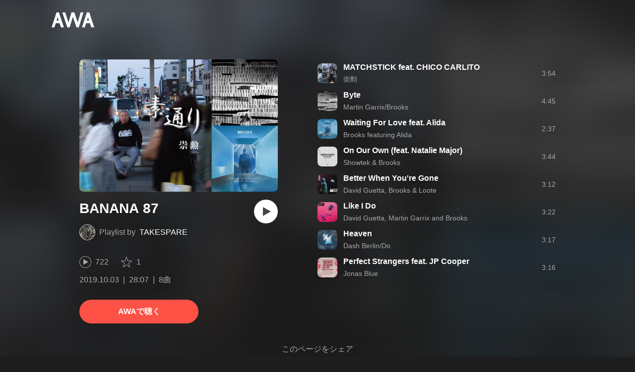

--- FILE ---
content_type: text/html; charset=utf-8
request_url: https://s.awa.fm/playlist/7c3mcrlq3bahtfvgwtnxkj3cxe
body_size: 8245
content:
<!DOCTYPE html><html lang="ja"><head><meta name="viewport" content="width=device-width"/><meta charSet="utf-8"/><title>”BANANA 87” by TAKESPARE - プレイリスト情報 | AWA</title><meta name="theme-color" content="#1d1d1d"/><meta property="fb:app_id" content="410295662455575"/><meta property="og:title" content="”BANANA 87” by TAKESPARE - プレイリスト情報 | AWA"/><meta property="og:description" content="「BANANA 87」 by TAKESPARE のプレイリスト詳細をAWAでチェックしよう。「MATCHSTICK feat. CHICO CARLITO」「Byte」「Waiting For Love  feat. Alida」など8曲を収録。試聴も可能。音楽ストリーミングサービス「AWA」なら1億5,000万曲以上の音楽が聴き放題。あなたの気分や好みに合わせて、新しい“好き”をお届けします。"/><meta property="og:url" content="https://s.awa.fm/playlist/7c3mcrlq3bahtfvgwtnxkj3cxe"/><meta property="og:image" content="https://pimg.awa.io/playlist/7c3mcrlq3bahtfvgwtnxkj3cxe/800.v1570087592.jpg"/><meta property="og:image:width" content="1200"/><meta property="og:image:height" content="800"/><meta property="twitter:site" content="@AWA_official"/><meta property="twitter:creator" content="@AWA_official"/><meta property="twitter:card" content="summary_large_image"/><meta property="twitter:title" content="”BANANA 87” by TAKESPARE - プレイリスト情報 | AWA"/><meta property="twitter:description" content="「BANANA 87」 by TAKESPARE のプレイリスト詳細をAWAでチェックしよう。「MATCHSTICK feat. CHICO CARLITO」「Byte」「Waiting For Love  feat. Alida」など8曲を収録。試聴も可能。音楽ストリーミングサービス「AWA」なら1億5,000万曲以上の音楽が聴き放題。あなたの気分や好みに合わせて、新しい“好き”をお届けします。"/><meta property="twitter:image:src" content="https://pimg.awa.io/playlist/7c3mcrlq3bahtfvgwtnxkj3cxe/800.v1570087592.jpg"/><meta property="twitter:image:width" content="1200"/><meta property="twitter:image:height" content="800"/><meta property="al:ios:url" content="fmawa://playlist/7c3mcrlq3bahtfvgwtnxkj3cxe"/><meta property="al:ios:app_store_id" content="980578855"/><meta property="al:ios:app_name" content="AWA"/><meta property="al:android:url" content="fmawa://playlist/7c3mcrlq3bahtfvgwtnxkj3cxe"/><meta property="al:android:package" content="fm.awa.liverpool"/><meta property="al:android:app_name" content="AWA"/><link rel="apple-touch-icon" sizes="192x192" href="/static/apple-touch-icon.png"/><link rel="icon" type="image/x-icon" href="/static/favicon.ico"/><link rel="canonical" href="https://s.awa.fm/playlist/7c3mcrlq3bahtfvgwtnxkj3cxe"/><script>(function(w,d,s,l,i){w[l]=w[l]||[];w[l].push({'gtm.start':new Date().getTime(),event:'gtm.js'});var f=d.getElementsByTagName(s)[0],j=d.createElement(s),dl=l!='dataLayer'?'&l='+l:'';j.async=true;j.src='https://www.googletagmanager.com/gtm.js?id='+i+dl;f.parentNode.insertBefore(j,f);})(window,document,'script','dataLayer','GTM-KGBVHVL');</script><meta name="next-head-count" content="29"/><link rel="preload" href="/_next/static/css/pages/_app.0222d22a.chunk.css" as="style"/><link rel="stylesheet" href="/_next/static/css/pages/_app.0222d22a.chunk.css" data-n-g=""/><link rel="preload" href="/_next/static/css/e6d31386ff443dc2d8c9815c3ea348e7d4918e31_CSS.6d3181e5.chunk.css" as="style"/><link rel="stylesheet" href="/_next/static/css/e6d31386ff443dc2d8c9815c3ea348e7d4918e31_CSS.6d3181e5.chunk.css" data-n-p=""/><link rel="preload" href="/_next/static/css/pages/playlist/%5Bid%5D.3166033c.chunk.css" as="style"/><link rel="stylesheet" href="/_next/static/css/pages/playlist/%5Bid%5D.3166033c.chunk.css" data-n-p=""/><noscript data-n-css=""></noscript><link rel="preload" href="/_next/static/chunks/main-9c9b3a709b0fe8b0c2e9.js" as="script"/><link rel="preload" href="/_next/static/chunks/webpack-afbd01b981eba2651ebf.js" as="script"/><link rel="preload" href="/_next/static/chunks/framework.908b3a146e6e66336f95.js" as="script"/><link rel="preload" href="/_next/static/chunks/commons.536bf1f8d85ee1cc37e8.js" as="script"/><link rel="preload" href="/_next/static/chunks/pages/_app-badc3cba4a3d2494c040.js" as="script"/><link rel="preload" href="/_next/static/chunks/254651cf9482537d779726f136995348ef5e371c.aeb2f192cf7ca9e16241.js" as="script"/><link rel="preload" href="/_next/static/chunks/e60846ab8ddbf5ea3ee13ae266a78f67cb650437.082d4435ce139d12a79a.js" as="script"/><link rel="preload" href="/_next/static/chunks/e6d31386ff443dc2d8c9815c3ea348e7d4918e31.b11d0fc425c9fa4e3f26.js" as="script"/><link rel="preload" href="/_next/static/chunks/e6d31386ff443dc2d8c9815c3ea348e7d4918e31_CSS.a83a6a4548b93404854d.js" as="script"/><link rel="preload" href="/_next/static/chunks/pages/playlist/%5Bid%5D-1a8e9da7bc173bbb8663.js" as="script"/></head><body><noscript><iframe src="https://www.googletagmanager.com/ns.html?id=GTM-KGBVHVL" height="0" width="0" style="display:none;visibility:hidden"></iframe></noscript><div id="__next"><header class="_8silcynlqcqikhGLfsXCU _3-W3CBEwYf8SIY5rmNOdfo"><div class="_2hDpytmg2xy4rPAi-LdzHs"><a class="c1tzH5-SsFpW2sQBsrLLg MLF22fNYoFmksKZexlZL2" href="https://awa.fm"><span class="UtZ4MA8UWSZ_jM5N3EUvQ pAJonKBoZKuJXjYDv2gT5"><img alt="AWA" src="/_next/static/media/img/3qV27yqivytRg0PocGdw2i.svg" class="yJJPzYD7m0UQATYux7kXS"/></span></a></div></header><section class="_1t7srjM7jFsasNIylldZPi"><div class="_3YW5lpDCm7toyC18YDS5_3"><div class="_1Ce6qFEAlhD_YEl0UFPWWS"><div class="_1BWpP1OI46g4ja_Ix5qTMg"><div class="_2SP9F3Yc9kxZtmyauvjZ82 _2UEY4bjbYojgR71oR9XVMA" style="background-color:#4B545C"></div></div><div class="QvsBR6OWvU4KiN4p7JAk5"><h1 class="_38UsOh4Z6h0g6W85obDl_M -fw-b">BANANA 87</h1><div class="_3mKcAmUGolrMjdfOW6bvaJ"><div class="KtFlxGl69BV0Tt0E2-YdK _1NZFKIIz760e2oppb5gkm9"></div><p class="_3vasgN0EanvB6n7bpm5cWV"><span class="_2LGKdC7GbtTaI2QGAFc_Uy">Playlist by</span><a class="c1tzH5-SsFpW2sQBsrLLg YEBLadvqqC0YgGClyLZgx" href="/user/xm4oxqzhwvf5xkeigre7ouxpuu">TAKESPARE</a></p></div><button class="_196Urb-SA5YJNEJewUgxE3 _21LcNtwUhgZsqa7mss6XSr _35zGPYvUFAXAourmwMDS_K" aria-label="再生"><img class="_7H2aSFS6Yr0tTzUz9s4Wh" src="/_next/static/media/img/1AUwFxt0K1rt9vyaLHASjq.svg"/></button></div><div class="_3EoDdfE3ZoT54TFXEqdGNf"><div class="_3LhU_YeaIzl2y6N1e41vr3"><img class="_3P-DWcjSpeCoZqBhyGj9i6" src="/_next/static/media/img/2mZULHQ-jXOGxmE8MWfW6L.png"/><span class="hEP-GTOylgYX8pjE7Uu_g">722</span></div><div class="_2wSBO8NlMcFFYcnMKPzeBj _1XSxvVWaOurElIujZAlRaK"><img class="_2fUVVSvzvmIA8K7bQr5PgS" src="/_next/static/media/img/269fC0sW3QhZe4cKK6ZzJM.png"/><span class="_3akhM1pC83-F9kcmIpEnn2">1</span></div></div><div class="_1tQZmqRx_T--AEGNfQyj6_"><ul class="tIaBDl3SUUdFO6ajTgVsb"><li class="DkR41TQEislJDjyHIsjhD">2019.10.03</li><li class="DkR41TQEislJDjyHIsjhD">28:07</li><li class="DkR41TQEislJDjyHIsjhD">8曲</li></ul></div><a class="c1tzH5-SsFpW2sQBsrLLg _3W2CGKr1f8Jk634nFvkbsm -fw-b _2fUmDxCXvnQfI5gMxtEwAF _2q7GuXaR4x2XGbi7jX841Q _1KK8m7scrm6OPreuc6QuJG _12gPAsXiz5f6ZF16ABoUq7" href="https://link.awa.fm/to?il=site.share.playlist.listen_on_awa&amp;path=playlist%2F7c3mcrlq3bahtfvgwtnxkj3cxe">AWAで聴く</a></div><div class="_5XglFkafOYE-XgY-hTcTF"><ul class="_2-Sqe1c2_9TYFTKQrZIXWk"><li class="_1PTgaxtklezTK0dzLD4UHI _2lqZfRtYn_OJMb-yW9oJnZ"><div class="_3MhljZLeB59Y1uVSJ5DioI pA_b48d4DicaHpuYWtWR5" style="background-color:#53525B"></div><div class="_9lALiepXQptHiaqpfKyEF"><div class="_27ZZwiJ0fIR-68geob6Xgf -fw-b"><span><a class="c1tzH5-SsFpW2sQBsrLLg _2Fb6XA6X_L7NVOLEUR3qN4" href="/track/5fe79ff41e3ef8bc7361">MATCHSTICK feat. CHICO CARLITO</a></span></div><div class="_2w3df9x8Y4Taz5wOSmRbrM"><span><a class="c1tzH5-SsFpW2sQBsrLLg _2Fb6XA6X_L7NVOLEUR3qN4" href="/artist/89cb56182d5ce4318d45">崇勲</a></span></div></div><div class="sa5gpdvKDKGgeFgu7474z">3:54</div><div class="_2YoF4gl_TVeyc3ZVNzgZf-"><button class="_196Urb-SA5YJNEJewUgxE3 _1gOeFTx41ccfwTJpAIrq43" aria-label="再生"><img class="_7H2aSFS6Yr0tTzUz9s4Wh" src="/_next/static/media/img/7HMkdlbiB9EDgwV36ml1J.svg"/></button></div></li><li class="_1PTgaxtklezTK0dzLD4UHI _2lqZfRtYn_OJMb-yW9oJnZ"><div class="_3MhljZLeB59Y1uVSJ5DioI pA_b48d4DicaHpuYWtWR5" style="background-color:#828282"></div><div class="_9lALiepXQptHiaqpfKyEF"><div class="_27ZZwiJ0fIR-68geob6Xgf -fw-b"><span><a class="c1tzH5-SsFpW2sQBsrLLg _2Fb6XA6X_L7NVOLEUR3qN4" href="/track/beb126b546f5e7db2700">Byte</a></span></div><div class="_2w3df9x8Y4Taz5wOSmRbrM"><span><a class="c1tzH5-SsFpW2sQBsrLLg _2Fb6XA6X_L7NVOLEUR3qN4" href="/artist/ed5bd6170ffa3d0e4f71">Martin Garrix/Brooks</a></span></div></div><div class="sa5gpdvKDKGgeFgu7474z">4:45</div><div class="_2YoF4gl_TVeyc3ZVNzgZf-"><button class="_196Urb-SA5YJNEJewUgxE3 _1gOeFTx41ccfwTJpAIrq43" aria-label="再生"><img class="_7H2aSFS6Yr0tTzUz9s4Wh" src="/_next/static/media/img/7HMkdlbiB9EDgwV36ml1J.svg"/></button></div></li><li class="_1PTgaxtklezTK0dzLD4UHI _2lqZfRtYn_OJMb-yW9oJnZ"><div class="_3MhljZLeB59Y1uVSJ5DioI pA_b48d4DicaHpuYWtWR5" style="background-color:#5791B8"></div><div class="_9lALiepXQptHiaqpfKyEF"><div class="_27ZZwiJ0fIR-68geob6Xgf -fw-b"><span><a class="c1tzH5-SsFpW2sQBsrLLg _2Fb6XA6X_L7NVOLEUR3qN4" href="/track/18877d3d603ef75b5364">Waiting For Love  feat. Alida</a></span></div><div class="_2w3df9x8Y4Taz5wOSmRbrM"><span><a class="c1tzH5-SsFpW2sQBsrLLg _2Fb6XA6X_L7NVOLEUR3qN4" href="/artist/96087580922fe4540379">Brooks featuring Alida</a></span></div></div><div class="sa5gpdvKDKGgeFgu7474z">2:37</div><div class="_2YoF4gl_TVeyc3ZVNzgZf-"><button class="_196Urb-SA5YJNEJewUgxE3 _1gOeFTx41ccfwTJpAIrq43" aria-label="再生"><img class="_7H2aSFS6Yr0tTzUz9s4Wh" src="/_next/static/media/img/7HMkdlbiB9EDgwV36ml1J.svg"/></button></div></li><li class="_1PTgaxtklezTK0dzLD4UHI _2lqZfRtYn_OJMb-yW9oJnZ"><div class="_3MhljZLeB59Y1uVSJ5DioI pA_b48d4DicaHpuYWtWR5" style="background-color:#727272"></div><div class="_9lALiepXQptHiaqpfKyEF"><div class="_27ZZwiJ0fIR-68geob6Xgf -fw-b"><span><a class="c1tzH5-SsFpW2sQBsrLLg _2Fb6XA6X_L7NVOLEUR3qN4" href="/track/17eab85de3064bb71703">On Our Own (feat. Natalie Major)</a></span></div><div class="_2w3df9x8Y4Taz5wOSmRbrM"><span><a class="c1tzH5-SsFpW2sQBsrLLg _2Fb6XA6X_L7NVOLEUR3qN4" href="/artist/a4bf50bcf14000e0f681">Showtek &amp; Brooks</a></span></div></div><div class="sa5gpdvKDKGgeFgu7474z">3:44</div><div class="_2YoF4gl_TVeyc3ZVNzgZf-"><button class="_196Urb-SA5YJNEJewUgxE3 _1gOeFTx41ccfwTJpAIrq43" aria-label="再生"><img class="_7H2aSFS6Yr0tTzUz9s4Wh" src="/_next/static/media/img/7HMkdlbiB9EDgwV36ml1J.svg"/></button></div></li><li class="_1PTgaxtklezTK0dzLD4UHI _2lqZfRtYn_OJMb-yW9oJnZ"><div class="_3MhljZLeB59Y1uVSJ5DioI pA_b48d4DicaHpuYWtWR5" style="background-color:#183240"></div><div class="_9lALiepXQptHiaqpfKyEF"><div class="_27ZZwiJ0fIR-68geob6Xgf -fw-b"><span><a class="c1tzH5-SsFpW2sQBsrLLg _2Fb6XA6X_L7NVOLEUR3qN4" href="/track/9b1eb8f925088f188f84">Better When You&#x27;re Gone</a></span></div><div class="_2w3df9x8Y4Taz5wOSmRbrM"><span><a class="c1tzH5-SsFpW2sQBsrLLg _2Fb6XA6X_L7NVOLEUR3qN4" href="/artist/1c35307fd81090911390">David Guetta, Brooks &amp; Loote</a></span></div></div><div class="sa5gpdvKDKGgeFgu7474z">3:12</div><div class="_2YoF4gl_TVeyc3ZVNzgZf-"><button class="_196Urb-SA5YJNEJewUgxE3 _1gOeFTx41ccfwTJpAIrq43" aria-label="再生"><img class="_7H2aSFS6Yr0tTzUz9s4Wh" src="/_next/static/media/img/7HMkdlbiB9EDgwV36ml1J.svg"/></button></div></li><li class="_1PTgaxtklezTK0dzLD4UHI _2lqZfRtYn_OJMb-yW9oJnZ"><div class="_3MhljZLeB59Y1uVSJ5DioI pA_b48d4DicaHpuYWtWR5" style="background-color:#E2347A"></div><div class="_9lALiepXQptHiaqpfKyEF"><div class="_27ZZwiJ0fIR-68geob6Xgf -fw-b"><span><a class="c1tzH5-SsFpW2sQBsrLLg _2Fb6XA6X_L7NVOLEUR3qN4" href="/track/1b901c941e16b8ce8073">Like I Do</a></span></div><div class="_2w3df9x8Y4Taz5wOSmRbrM"><span><a class="c1tzH5-SsFpW2sQBsrLLg _2Fb6XA6X_L7NVOLEUR3qN4" href="/artist/774b408cba6130137424">David Guetta, Martin Garrix and Brooks</a></span></div></div><div class="sa5gpdvKDKGgeFgu7474z">3:22</div><div class="_2YoF4gl_TVeyc3ZVNzgZf-"><button class="_196Urb-SA5YJNEJewUgxE3 _1gOeFTx41ccfwTJpAIrq43" aria-label="再生"><img class="_7H2aSFS6Yr0tTzUz9s4Wh" src="/_next/static/media/img/7HMkdlbiB9EDgwV36ml1J.svg"/></button></div></li><li class="_1PTgaxtklezTK0dzLD4UHI _2lqZfRtYn_OJMb-yW9oJnZ"><div class="_3MhljZLeB59Y1uVSJ5DioI pA_b48d4DicaHpuYWtWR5" style="background-color:#70B7E0"></div><div class="_9lALiepXQptHiaqpfKyEF"><div class="_27ZZwiJ0fIR-68geob6Xgf -fw-b"><span><a class="c1tzH5-SsFpW2sQBsrLLg _2Fb6XA6X_L7NVOLEUR3qN4" href="/track/3270154e886883d26748">Heaven</a></span></div><div class="_2w3df9x8Y4Taz5wOSmRbrM"><span><a class="c1tzH5-SsFpW2sQBsrLLg _2Fb6XA6X_L7NVOLEUR3qN4" href="/artist/9c9fa6d6053b8b6d0927">Dash Berlin/Do</a></span></div></div><div class="sa5gpdvKDKGgeFgu7474z">3:17</div><div class="_2YoF4gl_TVeyc3ZVNzgZf-"><button class="_196Urb-SA5YJNEJewUgxE3 _1gOeFTx41ccfwTJpAIrq43" aria-label="再生"><img class="_7H2aSFS6Yr0tTzUz9s4Wh" src="/_next/static/media/img/7HMkdlbiB9EDgwV36ml1J.svg"/></button></div></li><li class="_1PTgaxtklezTK0dzLD4UHI _2lqZfRtYn_OJMb-yW9oJnZ"><div class="_3MhljZLeB59Y1uVSJ5DioI pA_b48d4DicaHpuYWtWR5" style="background-color:#C59396"></div><div class="_9lALiepXQptHiaqpfKyEF"><div class="_27ZZwiJ0fIR-68geob6Xgf -fw-b"><span><a class="c1tzH5-SsFpW2sQBsrLLg _2Fb6XA6X_L7NVOLEUR3qN4" href="/track/9d1189a6ed8ab56d3499">Perfect Strangers feat. JP Cooper</a></span></div><div class="_2w3df9x8Y4Taz5wOSmRbrM"><span><a class="c1tzH5-SsFpW2sQBsrLLg _2Fb6XA6X_L7NVOLEUR3qN4" href="/artist/5257ccd5c88b21e94010">Jonas Blue</a></span></div></div><div class="sa5gpdvKDKGgeFgu7474z">3:16</div><div class="_2YoF4gl_TVeyc3ZVNzgZf-"><button class="_196Urb-SA5YJNEJewUgxE3 _1gOeFTx41ccfwTJpAIrq43" aria-label="再生"><img class="_7H2aSFS6Yr0tTzUz9s4Wh" src="/_next/static/media/img/7HMkdlbiB9EDgwV36ml1J.svg"/></button></div></li></ul></div></div><div class="rXLMiE7k4mihRm2X44qnI"><div class="_2Vj2dk4M3DKfW-lnuATM07">このページをシェア</div><div class="_1SuW9a3u-w8RNJYr80EI2I"><a class="c1tzH5-SsFpW2sQBsrLLg ci2_tAa6p35bOTY4CUFCo _3DSHYMZJXCeagGz88WtSJG _3IuCnt2u_z2QNiGbYBjLmY" href="https://www.facebook.com/dialog/share?app_id=410295662455575&amp;href=https%3A%2F%2Fs.awa.fm%2Fplaylist%2F7c3mcrlq3bahtfvgwtnxkj3cxe%3Ft%3D1570087592&amp;hashtag=%23AWA" target="_blank" rel="noopener noreferrer"><img class="_2yeC9cwoaITC5PqhhraQfF _3DSHYMZJXCeagGz88WtSJG" src="/_next/static/media/img/2_3kWVNjt9j9uT_jJrbZKh.svg" alt=""/></a><a class="c1tzH5-SsFpW2sQBsrLLg ci2_tAa6p35bOTY4CUFCo _3nBKy--5BGyExMsup0_QvQ _3IuCnt2u_z2QNiGbYBjLmY" href="https://twitter.com/intent/tweet?text=%22BANANA+87%22+by+TAKESPARE+via+%40AWA_official&amp;url=https%3A%2F%2Fs.awa.fm%2Fplaylist%2F7c3mcrlq3bahtfvgwtnxkj3cxe%3Ft%3D1570087592" target="_blank" rel="noopener noreferrer"><img class="_2yeC9cwoaITC5PqhhraQfF _3nBKy--5BGyExMsup0_QvQ" src="/_next/static/media/img/3b7Dscp22cqR4YlCOB0sZY.svg" alt=""/></a><button class="ci2_tAa6p35bOTY4CUFCo mXoAKrGeEZT2T4zKn0WzK _3IuCnt2u_z2QNiGbYBjLmY _3LJ3HAZvvwSK_pTgzsBL0M" aria-label="タイトルとリンクをコピー"><img class="_2yeC9cwoaITC5PqhhraQfF mXoAKrGeEZT2T4zKn0WzK" src="/_next/static/media/img/2GYnKAjxhEo0dwzmZKHWz8.svg" alt=""/></button><button class="ci2_tAa6p35bOTY4CUFCo _3OhcWZLOZNX4YvMR93BoPt _3IuCnt2u_z2QNiGbYBjLmY _2SfaP1OpHx7wVIxl022O4y" aria-label="埋め込みコードをコピー"><img class="_2yeC9cwoaITC5PqhhraQfF _3OhcWZLOZNX4YvMR93BoPt" src="/_next/static/media/img/1zCNNAoKCSxuyE5ymAPtA8.svg" alt=""/></button></div></div><div class="_35frnzkdhkqbRKcnL8ghn6"><h2 class="I-fRq-ogRlDwzn6w05c4A -fw-b"><span class="_3j6ZGtwGOAF-T0OStIxy9k">説明文</span></h2><div class="cSux9HGnsrA6Wg6YcZJpP _2VQVMPZjwSZ7gutPRRfXQh _1nQ5k5yMiVg8rurXPOKTTJ">87房目<div class="HfkVXH0XE8AXSCHoH-9vh"><span class="_3b8XVdyIPlDpDzbmTQEg8E">…もっと見る</span></div></div></div></section><div class="_2D0pRZdsinnvzg6a0C8cud _24suPL5TS1JakX1aONPC6n"><div class="pQd8tWtlnlQXZ29vsqiVo" style="background-image:url(https://pimg.awa.io/playlist/7c3mcrlq3bahtfvgwtnxkj3cxe/344.v1570087592.jpg)"></div></div><div class="_3KF7MlMTvaHIMmMIjqzIHM"><div class="_2qVh2mut3x5e6FRFv5twdm"><div class="_25trDnYA1FPTftznNW0UQZ"><img alt="" src="/_next/static/media/img/3U0dTX6qm8nrjK8v1GrUaY.png" srcSet="/_next/static/media/img/3U0dTX6qm8nrjK8v1GrUaY.png 300w, /_next/static/media/img/SJtsVKVRLwmFF_0RY_wH2.png 600w" class="_2KvAyvFf2VRqOVlDMTkIa6"/></div><div class="Z8eHXRaLic8KyM536m_RW"><div class="_3KagC58RINM0pyCsq0AbO"><div class="_2YcemtR2Ze8YO0jOofHFu2">はじめての方限定</div><div class="_2UUIqIBcXFdfSdV2b0zW1x -fw-b">1か月無料トライアル実施中！</div></div><div class="_1EeG30srhaj5zpOwIMPeqs"><div class="qQ-Hd2x6PmST6MXQQe-lo -fw-b">登録なしですぐに聴ける</div><div class="_3UIGyOc7-rfkJVpQDPsByE">アプリでもっと快適に音楽を楽しもう</div></div><div class="_3oY4J4PW5usipDZP3wLWt0"><div class="_3tRE7VaMj0vc9I9X2rQm-Y"><img class="_1jwqsxpfxgkS9fCmQrVxcw" src="/_next/static/media/img/2QH50PJrR6fdHxf8SXmvdd.svg" alt=""/><div class="P-knM1Gm_Vj2BWC8zwY5p -fw-b">ダウンロード</div></div><div class="_3tRE7VaMj0vc9I9X2rQm-Y"><img class="_1jwqsxpfxgkS9fCmQrVxcw" src="/_next/static/media/img/2eUtkLwtWYW154DNEJIlhX.svg" alt=""/><div class="P-knM1Gm_Vj2BWC8zwY5p -fw-b">フル再生</div></div><div class="_3tRE7VaMj0vc9I9X2rQm-Y"><img class="_1jwqsxpfxgkS9fCmQrVxcw" src="/_next/static/media/img/3J03HyFlGG_eioo_D0Tt74.svg" alt=""/><div class="P-knM1Gm_Vj2BWC8zwY5p -fw-b">時間制限なし</div></div></div><div class="_4IdSpUz1NTosIZukdKG7_"><a class="c1tzH5-SsFpW2sQBsrLLg _3W2CGKr1f8Jk634nFvkbsm -fw-b _2fUmDxCXvnQfI5gMxtEwAF _2q7GuXaR4x2XGbi7jX841Q _1W7425YCut2aCIU0axG_sq w8Zu9Kakv7Oin4cYFqXdl" href="https://link.awa.fm/to?il=site.share.playlist.download_section">無料でダウンロード</a><div class="_10eg493m2ZU0ns-j6yy7o3"><a class="_2jMnHKQWkcPZ2Xw5M9KJdl w8Zu9Kakv7Oin4cYFqXdl" href="https://apps.apple.com/jp/app/awa-music/id980578855"><img src="/_next/static/media/img/W40LLkq5TK6oDLWnWazRp.svg" alt="Download on the App Store"/></a><a class="_2jMnHKQWkcPZ2Xw5M9KJdl w8Zu9Kakv7Oin4cYFqXdl" href="https://play.google.com/store/apps/details?id=fm.awa.liverpool"><img src="/_next/static/media/img/24Xj8C8NMFXh73Vrd1yrJ5.png" srcSet="/_next/static/media/img/24Xj8C8NMFXh73Vrd1yrJ5.png 1x, /_next/static/media/img/3DuPul94donYypek1l7fPO.png 2x" alt="GET IT ON Google Play"/></a><a class="_2jMnHKQWkcPZ2Xw5M9KJdl w8Zu9Kakv7Oin4cYFqXdl" href="https://awa.fm/download/"><img src="/_next/static/media/img/jeJp8YJQwlWO4VrdtjQzB.png" srcSet="/_next/static/media/img/jeJp8YJQwlWO4VrdtjQzB.png 1x, /_next/static/media/img/DVjdyoc3Ko1j4G-i9w3bR.png 2x" alt="for Desktop"/></a></div></div></div></div><div class="_1YNpoiqv0_01-BNJwjtDzh"></div></div><nav class="_1kfu1VvU-HcP1fZPwAnKDL" aria-label="Breadcrumb"><div class="_285PZDZqJLlOVnw_hEJuxo"><ul class="_2PNv0UzCRnQ0bQBodbGFVw"><li class="HfTewMIpK_nJ6_EIdiExz"><a class="c1tzH5-SsFpW2sQBsrLLg _3IRgq9MrGw3S4_YwbuzMDJ" href="https://awa.fm"><span class="UtZ4MA8UWSZ_jM5N3EUvQ TF8JxI49ZXzi1p8s_X_jl"><img alt="AWA" src="/_next/static/media/img/3qV27yqivytRg0PocGdw2i.svg" class="yJJPzYD7m0UQATYux7kXS"/></span></a></li><li class="_1qFh8PXI1hXmZahxkTocrO"><ul class="_2LhB4F1HyuDQf_XLxQ7D1Q"><li class="_2Uostuv9n7wZdWsJHhZY41"><a class="c1tzH5-SsFpW2sQBsrLLg _2XbzqF8mhqEGkD_2Nevn_7" href="/user/xm4oxqzhwvf5xkeigre7ouxpuu">TAKESPARE</a></li><li class="_2Uostuv9n7wZdWsJHhZY41"><a class="c1tzH5-SsFpW2sQBsrLLg _2XbzqF8mhqEGkD_2Nevn_7" aria-current="page" href="/playlist/7c3mcrlq3bahtfvgwtnxkj3cxe">BANANA 87</a></li></ul></li></ul></div></nav><footer class="_19kBLUAOMVbUWBcpdTRVFI"><div class="o7TFOAcVdCYAQSgwvCwe_"><div class="_2p_-4GhEBrp1dpSINqeG91"><div class="_18BxRi2FXXD0NJpevjG8_0 _2mea8FmyDo7-kFuH7Kkrxv -fw-b" aria-expanded="false"><h2 class="_2VSHV0PEiVmJWkyqh0tikD -fw-b" tabindex="0" role="button">PRODUCT</h2><ul class="_3y9sHo0pyqzGshaYtx6jpp"><li class="_2g80SssUGac9YxI3TQWH_L"><a href="https://awa.fm/download/" class="_3PF_8CzVfbSBbyemM3ance">ダウンロード</a></li><li class="_2g80SssUGac9YxI3TQWH_L"><a href="https://awa.fm/ja/plan/v2/" class="_3PF_8CzVfbSBbyemM3ance">プランについて</a></li><li class="_2g80SssUGac9YxI3TQWH_L"><a href="https://news.awa.fm" class="_3PF_8CzVfbSBbyemM3ance">お知らせ</a></li><li class="_2g80SssUGac9YxI3TQWH_L"><a href="https://guide.awa.fm" class="_3PF_8CzVfbSBbyemM3ance">ヘルプ</a></li></ul></div><div class="_2Dmfrru1TYDngrN8BWm3qN _2mea8FmyDo7-kFuH7Kkrxv" aria-expanded="false"><h2 class="_2VSHV0PEiVmJWkyqh0tikD -fw-b" tabindex="0" role="button">COMPANY</h2><ul class="_3y9sHo0pyqzGshaYtx6jpp"><li class="_2g80SssUGac9YxI3TQWH_L _1dVyOrt0aZhFhXZf9sD6uC"><address><div class="_2r-AcgIkGfVVSSZhF0BjA_">AWA Co. Ltd.</div><div class="_1YG3zC_sZmWyFnJvg_XjlW">1-4-1 Mita, Minato-ku, Tokyo, 108-0073, Japan</div></address></li><li class="_2g80SssUGac9YxI3TQWH_L _30pxT7mjnejp_xYXZIYPQl"><a href="mailto:info@support.awa.fm" class="_3PF_8CzVfbSBbyemM3ance">ユーザーのお問い合わせ</a></li><li class="_2g80SssUGac9YxI3TQWH_L _30pxT7mjnejp_xYXZIYPQl"><a href="mailto:press@awa.fm" class="_3PF_8CzVfbSBbyemM3ance">報道関係の方</a></li><li class="_2g80SssUGac9YxI3TQWH_L _30pxT7mjnejp_xYXZIYPQl"><a href="mailto:partner@awa.fm" class="_3PF_8CzVfbSBbyemM3ance">レーベル・アーティストの方</a></li><li class="_2g80SssUGac9YxI3TQWH_L _30pxT7mjnejp_xYXZIYPQl"><a href="mailto:business@awa.fm" class="_3PF_8CzVfbSBbyemM3ance">その他の企業の方</a></li></ul></div></div><div class="F5mu7UDxWMhWrF4jSkOUj"><a href="https://awa.fm" class="_3clh9RmGi_3t0FXgR62JUc"><span class="UtZ4MA8UWSZ_jM5N3EUvQ _3eX6hefDNCnrztwNTdz8tO"><img alt="AWA" src="/_next/static/media/img/9LcIpZ8pTmO3Er8v6KQSK.svg" class="yJJPzYD7m0UQATYux7kXS"/></span></a><a href="https://www.facebook.com/AWAmusic" class="E05JjnJPGMsFPZ-dHAJI6"><img src="/_next/static/media/img/2c08GMtp0xWpfXXtwNmyHN.svg"/></a><a href="https://twitter.com/AWA_official" class="E05JjnJPGMsFPZ-dHAJI6"><img src="/_next/static/media/img/1IoloQR9yHc4YYxyHapXyn.svg"/></a><a href="https://www.instagram.com/awa_music/" class="E05JjnJPGMsFPZ-dHAJI6"><img src="/_next/static/media/img/nh7__qFGqZdh3WBJdp8dG.svg"/></a></div><div class="_2Foz2sx4hjVQeE5nShVW0J"><p class="_2Ji-eKvgPDH3nKe_ZxfvdW">Copyright 2026 AWA Co. Ltd. All rights reserved.</p><ul class="_2K6KRMgvgLWMqdQJZCRoSG"><li class="_3Zg7wjgoaILR1TlTuWMBFm"><a href="https://awa.fm/ja/terms/" class="_3PF_8CzVfbSBbyemM3ance _1sg2TrsiLvhFlXzOuvRGGn">利用規約</a></li><li class="_3Zg7wjgoaILR1TlTuWMBFm"><a href="https://awa.fm/ja/privacy/" class="_3PF_8CzVfbSBbyemM3ance _1sg2TrsiLvhFlXzOuvRGGn">プライバシーポリシー</a></li><li class="_3Zg7wjgoaILR1TlTuWMBFm"><a href="https://mf.awa.fm/user-data-external-transmission" class="_3PF_8CzVfbSBbyemM3ance _1sg2TrsiLvhFlXzOuvRGGn">利用者情報の外部送信</a></li><li class="_3Zg7wjgoaILR1TlTuWMBFm"><a href="https://awa.fm/ja/asct/" class="_3PF_8CzVfbSBbyemM3ance _1sg2TrsiLvhFlXzOuvRGGn">特定商取引法に基づく表記</a></li></ul></div><p class="_1fkCiD0Ft-ZegjsqLhOsv1">Apple、Apple ロゴ、iPhone、Mac、Apple TV、Apple Watch、CarPlayは米国および他の国々で登録された Apple Inc. の商標です。 App Store は Apple Inc. のサービスマークです。Google Play、Android、Android TV、Wear OS by Google、Android Auto、Chromecastは、Google Inc.の商標または登録商標です。Windowsは米国 Microsoft Corpolation の米国およびその他の国における登録商標です。</p></div></footer></div><script id="__NEXT_DATA__" type="application/json">{"props":{"pageProps":{"dehydrated":{"context":{"dispatcher":{"stores":{"PlaylistStore":{"playlist":{"map":{"7c3mcrlq3bahtfvgwtnxkj3cxe":{"id":"7c3mcrlq3bahtfvgwtnxkj3cxe","name":"BANANA 87","stat":{"favorited":1,"played":722,"tracks":8},"description":"87房目","dominantColor":"4B545C","playbackTime":1687,"updatedAt":1570087592,"isEssential":false,"version":1570087592,"tracks":[{"id":"5fe79ff41e3ef8bc7361","name":"MATCHSTICK feat. CHICO CARLITO","playbackTime":234,"isDeleted":false,"album":{"id":"32741740886588d26748","name":"素通り","dominantColor":"53525B","version":1766500437},"artist":{"id":"89cb56182d5ce4318d45","name":"崇勲"}},{"id":"beb126b546f5e7db2700","name":"Byte","playbackTime":285,"isDeleted":false,"album":{"id":"9b1bbbf4240d81188f84","name":"バイト","dominantColor":"828282","version":1768859218},"artist":{"id":"ed5bd6170ffa3d0e4f71","name":"Martin Garrix/Brooks"}},{"id":"18877d3d603ef75b5364","name":"Waiting For Love  feat. Alida","playbackTime":157,"isDeleted":false,"album":{"id":"5fe29cf7183ef9bc7361","name":"Waiting For Love","dominantColor":"5791B8","version":1768126291},"artist":{"id":"96087580922fe4540379","name":"Brooks featuring Alida"}},{"id":"17eab85de3064bb71703","name":"On Our Own (feat. Natalie Major)","playbackTime":224,"isDeleted":false,"album":{"id":"c641b962798d9016d265","name":"On Our Own","dominantColor":"727272","version":1766241897},"artist":{"id":"a4bf50bcf14000e0f681","name":"Showtek \u0026 Brooks"}},{"id":"9b1eb8f925088f188f84","name":"Better When You're Gone","playbackTime":192,"isDeleted":false,"album":{"id":"22cccf9e6517dbe69595","name":"Better When You're Gone","dominantColor":"183240","version":1769220253},"artist":{"id":"1c35307fd81090911390","name":"David Guetta, Brooks \u0026 Loote"}},{"id":"1b901c941e16b8ce8073","name":"Like I Do","playbackTime":202,"isDeleted":false,"album":{"id":"b3f1f8a2e43a28099498","name":"Like I Do","dominantColor":"E2347A","version":1768863201},"artist":{"id":"774b408cba6130137424","name":"David Guetta, Martin Garrix and Brooks"}},{"id":"3270154e886883d26748","name":"Heaven","playbackTime":197,"isDeleted":false,"album":{"id":"5157c9dac88421e94010","name":"Heaven feat. Do","dominantColor":"70B7E0","version":1751413035},"artist":{"id":"9c9fa6d6053b8b6d0927","name":"Dash Berlin/Do"}},{"id":"9d1189a6ed8ab56d3499","name":"Perfect Strangers feat. JP Cooper","playbackTime":196,"isDeleted":false,"album":{"id":"366de51fcec726131547","name":"Perfect Strangers(Japan Special Edition) feat. JPクーパー","dominantColor":"C59396","version":1769438373},"artist":{"id":"5257ccd5c88b21e94010","name":"Jonas Blue"}}],"user":{"id":"xm4oxqzhwvf5xkeigre7ouxpuu","version":1769332756,"uploadedAt":1443313724,"name":"TAKESPARE"}}},"keys":["7c3mcrlq3bahtfvgwtnxkj3cxe"],"options":{"limit":10}},"relatedPlaylists":{"map":{"7c3mcrlq3bahtfvgwtnxkj3cxe":[]},"keys":["7c3mcrlq3bahtfvgwtnxkj3cxe"],"options":{"limit":10}}},"PlayerStore":{"queues":{"map":{"playlist:7c3mcrlq3bahtfvgwtnxkj3cxe":{"path":"playlist:7c3mcrlq3bahtfvgwtnxkj3cxe","tracks":[{"id":"5fe79ff41e3ef8bc7361","name":"MATCHSTICK feat. CHICO CARLITO","albumId":"32741740886588d26748","albumName":"素通り","artistId":"89cb56182d5ce4318d45","artistName":"崇勲","isDeleted":false,"dominantColor":"53525B","version":1766500437,"path":"playlist:7c3mcrlq3bahtfvgwtnxkj3cxe/0:5fe79ff41e3ef8bc7361"},{"id":"beb126b546f5e7db2700","name":"Byte","albumId":"9b1bbbf4240d81188f84","albumName":"バイト","artistId":"ed5bd6170ffa3d0e4f71","artistName":"Martin Garrix/Brooks","isDeleted":false,"dominantColor":"828282","version":1768859218,"path":"playlist:7c3mcrlq3bahtfvgwtnxkj3cxe/1:beb126b546f5e7db2700"},{"id":"18877d3d603ef75b5364","name":"Waiting For Love  feat. Alida","albumId":"5fe29cf7183ef9bc7361","albumName":"Waiting For Love","artistId":"96087580922fe4540379","artistName":"Brooks featuring Alida","isDeleted":false,"dominantColor":"5791B8","version":1768126291,"path":"playlist:7c3mcrlq3bahtfvgwtnxkj3cxe/2:18877d3d603ef75b5364"},{"id":"17eab85de3064bb71703","name":"On Our Own (feat. Natalie Major)","albumId":"c641b962798d9016d265","albumName":"On Our Own","artistId":"a4bf50bcf14000e0f681","artistName":"Showtek \u0026 Brooks","isDeleted":false,"dominantColor":"727272","version":1766241897,"path":"playlist:7c3mcrlq3bahtfvgwtnxkj3cxe/3:17eab85de3064bb71703"},{"id":"9b1eb8f925088f188f84","name":"Better When You're Gone","albumId":"22cccf9e6517dbe69595","albumName":"Better When You're Gone","artistId":"1c35307fd81090911390","artistName":"David Guetta, Brooks \u0026 Loote","isDeleted":false,"dominantColor":"183240","version":1769220253,"path":"playlist:7c3mcrlq3bahtfvgwtnxkj3cxe/4:9b1eb8f925088f188f84"},{"id":"1b901c941e16b8ce8073","name":"Like I Do","albumId":"b3f1f8a2e43a28099498","albumName":"Like I Do","artistId":"774b408cba6130137424","artistName":"David Guetta, Martin Garrix and Brooks","isDeleted":false,"dominantColor":"E2347A","version":1768863201,"path":"playlist:7c3mcrlq3bahtfvgwtnxkj3cxe/5:1b901c941e16b8ce8073"},{"id":"3270154e886883d26748","name":"Heaven","albumId":"5157c9dac88421e94010","albumName":"Heaven feat. Do","artistId":"9c9fa6d6053b8b6d0927","artistName":"Dash Berlin/Do","isDeleted":false,"dominantColor":"70B7E0","version":1751413035,"path":"playlist:7c3mcrlq3bahtfvgwtnxkj3cxe/6:3270154e886883d26748"},{"id":"9d1189a6ed8ab56d3499","name":"Perfect Strangers feat. JP Cooper","albumId":"366de51fcec726131547","albumName":"Perfect Strangers(Japan Special Edition) feat. JPクーパー","artistId":"5257ccd5c88b21e94010","artistName":"Jonas Blue","isDeleted":false,"dominantColor":"C59396","version":1769438373,"path":"playlist:7c3mcrlq3bahtfvgwtnxkj3cxe/7:9d1189a6ed8ab56d3499"}]}},"keys":["playlist:7c3mcrlq3bahtfvgwtnxkj3cxe"],"options":{"limit":10}},"current":{"status":"stopped","index":-1,"path":null,"track":null,"queue":null,"url":null}}}},"options":{"optimizePromiseCallback":false},"plugins":{}},"plugins":{}},"componentContext":{"logger":{}},"pageProps":{}}},"page":"/playlist/[id]","query":{"id":"7c3mcrlq3bahtfvgwtnxkj3cxe"},"buildId":"4NggOAXrA5QVAqxTvPVkO","isFallback":false,"customServer":true,"gip":true}</script><script nomodule="" src="/_next/static/chunks/polyfills-71c046b94a3c2dc0ab83.js"></script><script src="/_next/static/chunks/main-9c9b3a709b0fe8b0c2e9.js" async=""></script><script src="/_next/static/chunks/webpack-afbd01b981eba2651ebf.js" async=""></script><script src="/_next/static/chunks/framework.908b3a146e6e66336f95.js" async=""></script><script src="/_next/static/chunks/commons.536bf1f8d85ee1cc37e8.js" async=""></script><script src="/_next/static/chunks/pages/_app-badc3cba4a3d2494c040.js" async=""></script><script src="/_next/static/chunks/254651cf9482537d779726f136995348ef5e371c.aeb2f192cf7ca9e16241.js" async=""></script><script src="/_next/static/chunks/e60846ab8ddbf5ea3ee13ae266a78f67cb650437.082d4435ce139d12a79a.js" async=""></script><script src="/_next/static/chunks/e6d31386ff443dc2d8c9815c3ea348e7d4918e31.b11d0fc425c9fa4e3f26.js" async=""></script><script src="/_next/static/chunks/e6d31386ff443dc2d8c9815c3ea348e7d4918e31_CSS.a83a6a4548b93404854d.js" async=""></script><script src="/_next/static/chunks/pages/playlist/%5Bid%5D-1a8e9da7bc173bbb8663.js" async=""></script><script src="/_next/static/4NggOAXrA5QVAqxTvPVkO/_buildManifest.js" async=""></script><script src="/_next/static/4NggOAXrA5QVAqxTvPVkO/_ssgManifest.js" async=""></script></body></html>